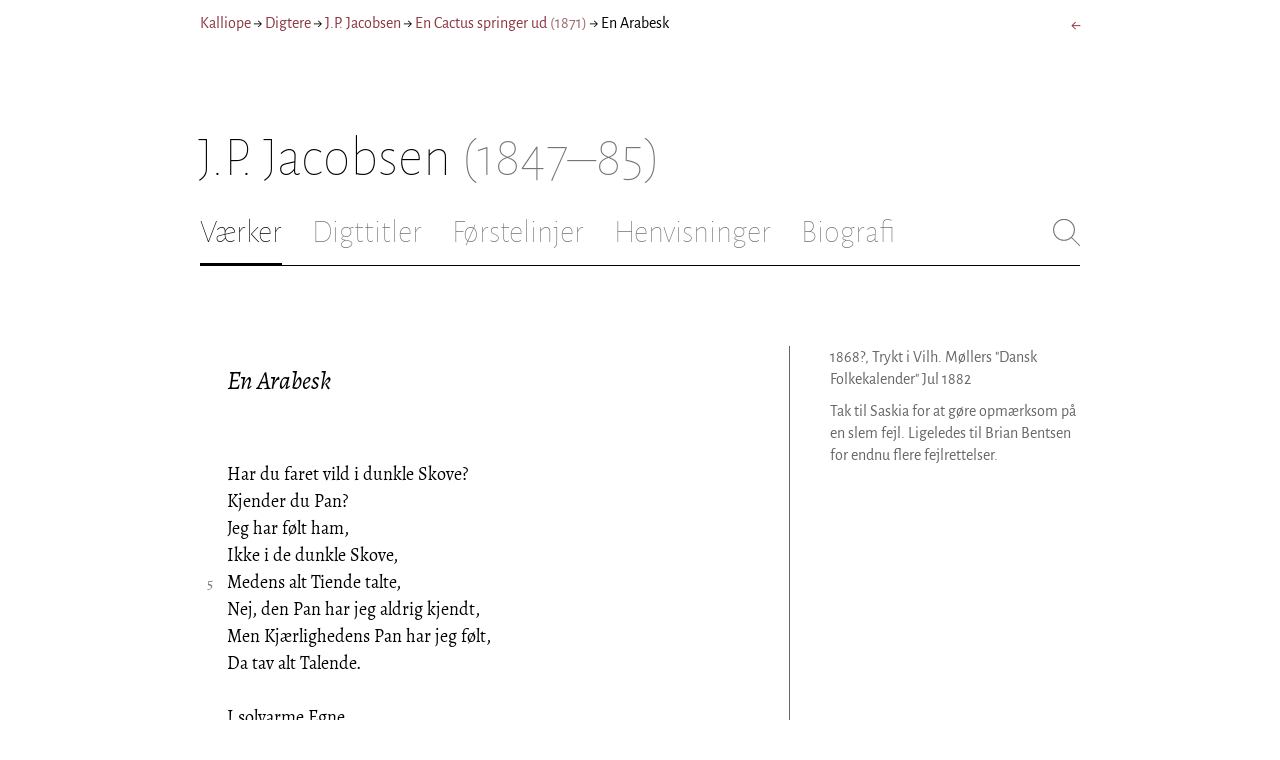

--- FILE ---
content_type: text/html; charset=utf-8
request_url: https://kalliope.org/da/text/jacobsenandrea4
body_size: 7898
content:
<!DOCTYPE html><html lang="da"><head><meta charSet="UTF-8" class="next-head"/><title class="next-head">J.P. Jacobsen: »En Arabesk« fra En Cactus springer ud (1871)</title><meta name="description" content="Kalliope er en database indeholdende ældre dansk lyrik samt biografiske oplysninger om danske digtere. Målet er intet mindre end at samle hele den ældre danske lyrik, men indtil videre indeholder Kalliope et forhåbentligt repræsentativt, og stadigt voksende, udvalg af den danske digtning." class="next-head"/><meta name="viewport" content="width=device-width, initial-scale=1" class="next-head"/><link rel="icon" sizes="180x180" href="/apple-touch-icon-180x180.png" class="next-head"/><link rel="apple-touch-icon" href="/apple-touch-icon.png" class="next-head"/><link rel="apple-touch-icon" sizes="180x180" href="/apple-touch-icon-180x180.png" class="next-head"/><link rel="apple-touch-icon" sizes="152x152" href="/apple-touch-icon-152x152.png" class="next-head"/><link rel="apple-touch-icon" sizes="120x120" href="/apple-touch-icon-120x120.png" class="next-head"/><link rel="apple-touch-icon" sizes="76x76" href="/apple-touch-icon-76x76.png" class="next-head"/><link rel="apple-touch-icon" sizes="60x60" href="/apple-touch-icon-60x60.png" class="next-head"/><link rel="mask-icon" href="/static/favicon-mask.svg" color="black" class="next-head"/><link rel="icon" href="/favicon.ico" class="next-head"/><link rel="manifest" href="/manifest.json" class="next-head"/><link rel="canonical" href="https://kalliope.org/da/text/jacobsenandrea4" class="next-head"/><link rel="alternate" hrefLang="da" href="https://kalliope.org/da/text/jacobsenandrea4" class="next-head"/><link rel="alternate" hrefLang="en" href="https://kalliope.org/en/text/jacobsenandrea4" class="next-head"/><meta name="theme-color" content="rgb(139, 56, 65)" class="next-head"/><meta property="og:title" content="J.P. Jacobsen" class="next-head"/><meta property="og:description" content="Kalliope er en database indeholdende ældre dansk lyrik samt biografiske oplysninger om danske digtere. Målet er intet mindre end at samle hele den ældre danske lyrik, men indtil videre indeholder Kalliope et forhåbentligt repræsentativt, og stadigt voksende, udvalg af den danske digtning." class="next-head"/><meta name="twitter:site" content="@kalliope_org" class="next-head"/><meta name="twitter:card" content="summary" class="next-head"/><meta name="twitter:image" content="/static/images/jacobsen/social/jacobsen.jpg" class="next-head"/><meta property="og:image" content="/static/images/jacobsen/social/jacobsen.jpg" class="next-head"/><meta property="og:image:width" content="600" class="next-head"/><meta property="og:site_name" content="Kalliope" class="next-head"/><meta property="og:type" content="website" class="next-head"/><meta property="og:url" content="https://kalliope.org/da/text/jacobsenandrea4" class="next-head"/><link rel="preload" href="/_next/static/mxEy7meYALKj_HuhxfpBD/pages/text.js" as="script"/><link rel="preload" href="/_next/static/mxEy7meYALKj_HuhxfpBD/pages/_app.js" as="script"/><link rel="preload" href="/_next/static/mxEy7meYALKj_HuhxfpBD/pages/_error.js" as="script"/><link rel="preload" href="/_next/static/runtime/webpack-651784792ab42d5aff44.js" as="script"/><link rel="preload" href="/_next/static/chunks/commons.1832025910341bc8d273.js" as="script"/><link rel="preload" href="/_next/static/runtime/main-c8478016ba2d2b222a21.js" as="script"/><style id="__jsx-1734796643">.workname.jsx-1734796643 .title.cursive{font-style:italic;}
.workname .lighter{color:#767676 !important;}
a .workname .lighter{color:#9C686C !important;}</style><style id="__jsx-2854609158">nav.jsx-2854609158{display:-webkit-box;display:-webkit-flex;display:-ms-flexbox;display:flex;-webkit-flex-wrap:wrap;-ms-flex-wrap:wrap;flex-wrap:wrap;}
nav.jsx-2854609158>div{-webkit-flex-shrink:1;-ms-flex-negative:1;flex-shrink:1;padding:4px 0px;}
.nav-container.jsx-2854609158{margin-top:10px;margin-bottom:80px;width:100%;display:-webkit-box;display:-webkit-flex;display:-ms-flexbox;display:flex;-webkit-box-pack:justify;-webkit-justify-content:space-between;-ms-flex-pack:justify;justify-content:space-between;font-size:16px;font-weight:400;}
@media (max-width:480px){.right-side.jsx-2854609158{display:none;}}
@media print{.nav-container.jsx-2854609158{display:none;}}</style><style id="__jsx-383098445">.heading.jsx-383098445{margin-bottom:30px;}
.heading.jsx-383098445 h1{margin:0;width:100%;padding-top:10px;line-height:56px;font-size:56px;font-weight:100;margin-left:-2px;-webkit-transition:font-size 0.2s;transition:font-size 0.2s;}
.heading.jsx-383098445 h1 .lighter{color:#757575;}
@media (max-width:480px){.heading.jsx-383098445 h1{padding-top:10px;line-height:40px;font-size:40px;}}
@media print{.heading.jsx-383098445 h1{font-size:24px;border-bottom:1px solid #888;}.heading.jsx-383098445{margin-bottom:40px;}}</style><style id="__jsx-3629733352">.tabs-container.jsx-3629733352{display:-webkit-box;display:-webkit-flex;display:-ms-flexbox;display:flex;-webkit-box-pack:justify;-webkit-justify-content:space-between;-ms-flex-pack:justify;justify-content:space-between;border-bottom:1px solid black;margin-bottom:80px;margin-top:30px;-webkit-box-flex:1;-webkit-flex-grow:1;-ms-flex-positive:1;flex-grow:1;}
.svg-container{-webkit-flex-basis:28px;-ms-flex-preferred-size:28px;flex-basis:28px;-webkit-flex-shrink:1;-ms-flex-negative:1;flex-shrink:1;-webkit-align-self:flex-start;-ms-flex-item-align:start;align-self:flex-start;-webkit-transition:flex-basis 0.2s;transition:flex-basis 0.2s;}
.leftside{width:100%;overflow:scroll;margin-right:10px;-webkit-scrollbar-width:none;-moz-scrollbar-width:none;-ms-scrollbar-width:none;scrollbar-width:none;}
.leftside::-webkit-scrollbar{display:none;}
.search-field{font-size:32px;line-height:32px;width:100%;border:0;padding:0;margin:0;outline:0;font-weight:100;font-family:inherit;-webkit-transition:font-size 0.2s,line-height:0.2s;transition:font-size 0.2s,line-height:0.2s;caret-color:black;}
.searchfield-container{width:100%;padding-bottom:10px;}
.tabs>.tab{display:inline-block;margin-right:30px;border-bottom:2px solid transparent;padding-bottom:15px;-webkit-transition:margin-right 0.2s;transition:margin-right 0.2s;white-space:nowrap;}
.tabs>.tab h2{margin:0;padding:0;line-height:32px;font-size:32px;font-weight:100;-webkit-transition:font-size 0.2s,line-height:0.2s;transition:font-size 0.2s,line-height:0.2s;}
.tabs>.tab.selected{border-bottom:2px solid black;}
.tabs .tab.selected a{color:black;}
.tabs>.tab a{color:#707070;}
@media (max-width:480px){.tabs>.tab{margin-right:10px;}.tabs>.tab h2{font-size:26px !important;line-height:26px;}.svg-container{-webkit-flex-basis:26px;-ms-flex-preferred-size:26px;flex-basis:26px;}.search-field{font-size:26px;line-height:26px;}.searchfield-container{padding-bottom:9px;}form{margin:0;padding:0;}}
@media print{.tabs-container.jsx-3629733352{display:none;}}</style><style id="__jsx-4249389010">div.bladrer.jsx-4249389010{display:none;}
@media (max-width:480px){div.bladrer.jsx-4249389010{display:block;position:absolute;left: -20px; width:40px;bottom:0;top:0;}}</style><style id="__jsx-280603985">.text-heading.jsx-280603985 h2{line-height:1.6;font-size:1.4em;font-weight:normal;font-style:italic;margin:0;padding:0;}
.text-heading.jsx-280603985 h4{font-size:1.05em;line-height:1.6;font-weight:normal;margin:0;padding:0;}
.text-heading.jsx-280603985{margin-bottom:60px;}
.text-heading.poem.jsx-280603985{margin-left:1.5em;}</style><style id="__jsx-531762627">.line-with-num::before{content:attr(data-num);color:#767676;margin-right:1em;width:1.5em;font-size:0.8em;text-align:right;display:inline-block;margin-left:-2.5em;vertical-align:top;margin-top:0.25em;}
.poem-line.with-margin-text::before{content:attr(data-num);color:black;margin-right:1em;width:1.5em;font-size:1em;text-align:right;display:inline-block;margin-left:-2.5em;vertical-align:top;margin-top:0;}
.line-with-num{margin-left:1.5em;}
.prose-paragraph{-webkit-hyphens:auto;-moz-hyphens:auto;-ms-hyphens:auto;hyphens:auto;}
.block.small{font-size:1rem;line-height:1.45rem;}
.block.small .line-with-num::before{margin-top:0;font-size:0.8rem;}
.block{display:inline-block;}
.highlighted-line{background-color:rgb(253,246,227);margin-left:1em;padding-left:0.5em;margin-right:-0.5em;padding-right:0.5em;margin-top:-0.08em;padding-top:0.08em;margin-bottom:-0.08em;padding-bottom:0.08em;border-left:1px solid rgb(238,232,213);border-right:1px solid rgb(238,232,213);}
.first-highlighted-line{border-top:1px solid rgb(238,232,213);}
.poem-hr{line-height:4px !important;padding-bottom:3px;margin-left:0 !important;}
.last-highlighted-line{border-bottom:1px solid rgb(238,232,213);}
.inner-poem-line{display:inline-block;width:calc(100%-7em);margin-left:7em;text-indent:-7em;}
.inner-prose-line{display:inline-block;width:calc(100%);}
.right-aligned-text{text-align:right;width:100%;text-indent:0;margin-left:0;}
.centered-text{text-align:center;width:100%;text-indent:0;margin-left:0;}
.right-aligned-prose-text{text-align:right;}
.centered-prose-text{text-align:center;}
.half-height-blank{line-height:0.8;}
.text-two-columns div:first-child{border-right:1px solid black;padding-right:10px;}
.text-two-columns div:last-child{padding-left:10px;}
.blockquote{margin-left:null;margin-right:null;font-size:null;}</style><style id="__jsx-2315772527">.text-content{font-family:'Alegreya',serif;line-height:1.5;font-size:1em;display:inline-block;}
.text-content sc{font-family:'Alegreya SC';}
@media print{.jsx-2315772527{font-size:8pt;line-height:1.5;}}</style><style id="__jsx-4141020501">div.sidebar-note.jsx-4141020501{margin-bottom:10px;-webkit-hyphens:auto;-moz-hyphens:auto;-ms-hyphens:auto;hyphens:auto;}
div.sidebar-note.print-only.jsx-4141020501{display:none;}
@media print{div.sidebar-note.print-only.jsx-4141020501{display:block;}div.sidebar-note.jsx-4141020501{margin-bottom:10px;}div.sidebar-note.sidebar-note-credits.jsx-4141020501{display:none;}}</style><style id="__jsx-3206819046">div.footnotes.jsx-3206819046{margin-top:0;-webkit-hyphens:auto;-moz-hyphens:auto;-ms-hyphens:auto;hyphens:auto;}
.footnote{display:-webkit-box;display:-webkit-flex;display:-ms-flexbox;display:flex;-webkit-align-items:flex-start;-webkit-box-align:flex-start;-ms-flex-align:flex-start;align-items:flex-start;width:100%;margin-left:-5px;}
.footnote .footnote-num{-webkit-flex-basis:20px;-ms-flex-preferred-size:20px;flex-basis:20px;-webkit-box-flex:0;-webkit-flex-grow:0;-ms-flex-positive:0;flex-grow:0;-webkit-flex-shrink:0;-ms-flex-negative:0;flex-shrink:0;text-align:right;padding-right:7px;}
.footnote .footnote-num a{color:#666;}
.footnote .footnote-text{-webkit-box-flex:1;-webkit-flex-grow:1;-ms-flex-positive:1;flex-grow:1;}</style><style id="__jsx-1495697834">div.sidebar-pictures.jsx-1495697834{display:-webkit-box;display:-webkit-flex;display:-ms-flexbox;display:flex;-webkit-flex-direction:column;-ms-flex-direction:column;flex-direction:column;}
@media print{div.sidebar-pictures.jsx-1495697834{display:none;}}
@media (max-width:760px){div.sidebar-pictures.jsx-1495697834{-webkit-flex-direction:row;-ms-flex-direction:row;flex-direction:row;-webkit-flex-wrap:wrap;-ms-flex-wrap:wrap;flex-wrap:wrap;-webkit-box-pack:justify;-webkit-justify-content:space-between;-ms-flex-pack:justify;justify-content:space-between;-webkit-align-items:start;-webkit-box-align:start;-ms-flex-align:start;align-items:start;}div.sidebar-pictures.jsx-1495697834>*{-webkit-flex-basis:47%;-ms-flex-preferred-size:47%;flex-basis:47%;-webkit-box-flex:0;-webkit-flex-grow:0;-ms-flex-positive:0;flex-grow:0;}}</style><style id="__jsx-3196728455">div.sidebar-spl.jsx-3196728455{width:100%;display:-webkit-box;display:-webkit-flex;display:-ms-flexbox;display:flex;}
div.sidebar-spl.jsx-3196728455>div:first-child{-webkit-box-flex:1;-webkit-flex-grow:1;-ms-flex-positive:1;flex-grow:1;padding:0 40px 0 0;}
div.sidebar-spl.jsx-3196728455>aside:last-child{-webkit-flex-shrink:0;-ms-flex-negative:0;flex-shrink:0;width:250px;padding:0 0 0 40px;line-height:1.5;border-left:1px solid #666;color:#666;font-size:16px;line-height:1.4;}
div.sidebar-spl.empty.jsx-3196728455>div:first-child{padding-right:0;}
div.sidebar-spl.empty.jsx-3196728455>aside:last-child{border-left:none;}
@media (max-width:767px){div.sidebar-spl.jsx-3196728455>aside:last-child{width:200px;}}
@media (max-width:767px),print{div.sidebar-spl.jsx-3196728455{-webkit-flex-direction:column;-ms-flex-direction:column;flex-direction:column;}div.sidebar-spl.jsx-3196728455>div:first-child{padding:0;}div.sidebar-spl.jsx-3196728455>aside:last-child{margin-top:30px;border-top:1px solid #666;border-left:0;width:100%;padding:20px 0 0 0;}div.sidebar-spl.reverse-split.jsx-3196728455>div:first-child{padding-top:40px;-webkit-order:2;-ms-flex-order:2;order:2;}div.sidebar-spl.reverse-split.jsx-3196728455>aside:last-child{-webkit-order:1;-ms-flex-order:1;order:1;border-top:none;border-bottom:1px solid #666;border-left:0;width:100%;padding:0 0 10px 0;}}</style><style id="__jsx-1045506694">@font-face{font-family:'Alegreya';font-style:italic;font-weight:400;font-display:fallback;src:local('Alegreya Italic'),local('Alegreya-Italic'), url(https://fonts.gstatic.com/s/alegreya/v13/4UaHrEBBsBhlBjvfkSLkx60.ttf) format('truetype');}
@font-face{font-family:'Alegreya';font-style:italic;font-weight:700;font-display:fallback;src:local('Alegreya Bold Italic'),local('Alegreya-BoldItalic'), url(https://fonts.gstatic.com/s/alegreya/v13/4UaErEBBsBhlBjvfkSLk_xHMwps.ttf) format('truetype');}
@font-face{font-family:'Alegreya';font-style:normal;font-weight:400;font-display:fallback;src:local('Alegreya Regular'),local('Alegreya-Regular'), url(https://fonts.gstatic.com/s/alegreya/v13/4UaBrEBBsBhlBjvfkRLm.ttf) format('truetype');}
@font-face{font-family:'Alegreya';font-style:normal;font-weight:700;font-display:fallback;src:local('Alegreya Bold'),local('Alegreya-Bold'), url(https://fonts.gstatic.com/s/alegreya/v13/4UaGrEBBsBhlBjvfkSpa4o3J.ttf) format('truetype');}
@font-face{font-family:'Alegreya SC';font-style:normal;font-weight:400;font-display:fallback;src:local('Alegreya SC Regular'),local('AlegreyaSC-Regular'), url(https://fonts.gstatic.com/s/alegreyasc/v11/taiOGmRtCJ62-O0HhNEa-a6o.ttf) format('truetype');}
@font-face{font-family:'Alegreya Sans';font-style:italic;font-weight:400;font-display:fallback;src:local('Alegreya Sans Italic'),local('AlegreyaSans-Italic'), url(https://fonts.gstatic.com/s/alegreyasans/v10/5aUt9_-1phKLFgshYDvh6Vwt7V9tuA.ttf) format('truetype');}
@font-face{font-family:'Alegreya Sans';font-style:italic;font-weight:700;font-display:fallback;src:local('Alegreya Sans Bold Italic'), local('AlegreyaSans-BoldItalic'), url(https://fonts.gstatic.com/s/alegreyasans/v10/5aUo9_-1phKLFgshYDvh6Vwt7V9VBEh2jg.ttf) format('truetype');}
@font-face{font-family:'Alegreya Sans';font-style:normal;font-weight:300;font-display:fallback;src:local('Alegreya Sans Light'),local('AlegreyaSans-Light'), url(https://fonts.gstatic.com/s/alegreyasans/v10/5aUu9_-1phKLFgshYDvh6Vwt5fFPmE0.ttf) format('truetype');}
@font-face{font-family:'Alegreya Sans';font-style:normal;font-weight:400;font-display:fallback;src:local('Alegreya Sans Regular'),local('AlegreyaSans-Regular'), url(https://fonts.gstatic.com/s/alegreyasans/v10/5aUz9_-1phKLFgshYDvh6Vwt3V0.ttf) format('truetype');}
@font-face{font-family:'Alegreya Sans';font-style:normal;font-weight:700;font-display:fallback;src:local('Alegreya Sans Bold'),local('AlegreyaSans-Bold'), url(https://fonts.gstatic.com/s/alegreyasans/v10/5aUu9_-1phKLFgshYDvh6Vwt5eFImE0.ttf) format('truetype');}
@font-face{font-family:'Alegreya Sans';font-style:normal;font-weight:100;font-display:fallback;src:local('Alegreya Sans Thin'),local('AlegreyaSans-Thin'), url(https://fonts.gstatic.com/s/alegreyasans/v10/5aUt9_-1phKLFgshYDvh6Vwt5TltuA.ttf) format('truetype');}
body{margin:0;font-family:'Alegreya Sans',sans-serif;box-sizing:border-box;font-size:18px;height:150px;-webkit-tap-highlight-color:hsla(353, 20%, 85%, 1);}
.small-caps{font-family:'Alegreya SC';}
a{color:hsla(353, 43%, 38%, 1);-webkit-text-decoration:none;text-decoration:none;}
a .lighter{color:#9C686C;}
@media print{a{color:black;}body{font-size:9pt;}}</style><style id="__jsx-2777487723">div.jsx-2777487723{max-width:880px;margin:0px auto;padding:0 20px;}</style><style>body { margin: 0 } /* custom! */</style></head><body><div id="__next"><div><div class="jsx-2777487723"><div class="jsx-2854609158 nav-container"><nav class="jsx-2854609158"><div><a href="/da/">Kalliope</a></div><div> → </div><div><a href="/da/poets/dk/name">Digtere</a></div><div> → </div><div><a href="/da/works/jacobsen"><span class="poetname"><span class="name">J.P. Jacobsen</span></span></a></div><div> → </div><div><a href="/da/work/jacobsen/1871"><span class="jsx-1734796643 workname"><span class="title"><span>En Cactus springer ud</span> </span><span class="lighter"><span>(<!-- -->1871<!-- -->)</span> </span></span></a></div><div> → </div><div>En Arabesk</div></nav><div class="jsx-2854609158 right-side"><div style="display:flex;padding:4px 0"><div style="margin-left:16px;font-size:18px"><a title="Stemninger II" href="/da/text/jacobsenandrea2">←</a></div></div></div></div><div class="jsx-383098445 heading"><h1 class="jsx-383098445"><span class="poetname"><span class="name">J.P. Jacobsen</span><span class="lighter" style="white-space:nowrap"> <!-- -->(1847–85)</span></span></h1></div><div class="jsx-3629733352 tabs-container"><div class="leftside"><nav class="tabs" style="display:flex"><div class="tab selected"><a href="/da/works/jacobsen"><h2>Værker</h2></a></div><div class="tab"><a href="/da/texts/jacobsen/titles"><h2>Digttitler</h2></a></div><div class="tab"><a href="/da/texts/jacobsen/first"><h2>Førstelinjer</h2></a></div><div class="tab"><a href="/da/mentions/jacobsen"><h2>Henvisninger</h2></a></div><div class="tab"><a href="/da/bio/jacobsen"><h2>Biografi</h2></a></div></nav><div class="searchfield-container" style="display:none"><div style="display:flex"><div style="flex-grow:1"><form><label for="search-field-id" style="display:none">Søg</label><input id="search-field-id" title="Søg i Kalliope" class="search-field" placeholder="Søg i Kalliope"/></form></div><div class="svg-container" style="cursor:pointer"><svg viewBox="0 -5 48 53" width="100%" height="100%"><line style="fill:none;stroke:black;stroke-linecap:round;stroke-linejoin:round;stroke-width:1px" x1="38" y1="38" x2="4" y2="4" vector-effect="non-scaling-stroke"></line><line style="fill:none;stroke:black;stroke-linecap:round;stroke-linejoin:round;stroke-width:1px" x1="38" y1="4" x2="4" y2="38" vector-effect="non-scaling-stroke"></line></svg></div></div></div></div><div style="align-self:flex-start" class="jsx-3629733352 svg-container"><span style="cursor:pointer" class="jsx-3629733352"><svg viewBox="0 -5 48 53" width="100%" height="100%"><ellipse style="fill:none;stroke:#707070;stroke-linecap:round;stroke-linejoin:round;stroke-width:1px" cx="19.55" cy="19.5" rx="18.55" ry="18.5" vector-effect="non-scaling-stroke"></ellipse><line style="fill:none;stroke:#707070;stroke-linecap:round;stroke-linejoin:round;stroke-width:1px" x1="47" x2="32.96" y1="47" y2="33" stroke-width="0.5" vector-effect="non-scaling-stroke"></line></svg></span></div></div><div class="jsx-3196728455 sidebar-spl"><div><article style="position:relative" class="jsx-2315772527"><div title="Gå til Stemninger II" class="jsx-4249389010 bladrer"></div><div style="margin-left:1.5em" class="jsx-2315772527 text-content"><div class="jsx-280603985 text-heading"><div><div style="margin-bottom:15px"></div><div style="margin-bottom:15px"><h2 class="jsx-280603985"><span class="textname">En Arabesk</span></h2></div><div></div></div></div></div><div class="jsx-2315772527"><div class="text-content"><div><div lang="da" class="jsx-531762627 block  "><div class=" line-with-num poem-line"><div class=" inner-poem-line">Har du faret vild i dunkle Skove?</div></div><div class=" line-with-num poem-line"><div class=" inner-poem-line">Kjender du Pan?</div></div><div class=" line-with-num poem-line"><div class=" inner-poem-line">Jeg har følt ham,</div></div><div class=" line-with-num poem-line"><div class=" inner-poem-line">Ikke i de dunkle Skove,</div></div><div class=" line-with-num poem-line" data-num="5"><div class=" inner-poem-line">Medens alt Tiende talte,</div></div><div class=" line-with-num poem-line"><div class=" inner-poem-line">Nej, den Pan har jeg aldrig kjendt,</div></div><div class=" line-with-num poem-line"><div class=" inner-poem-line">Men Kjærlighedens Pan har jeg følt,</div></div><div class=" line-with-num poem-line"><div class=" inner-poem-line">Da tav alt Talende.</div></div><div class=" line-with-num poem-line"><div class=" inner-poem-line"><br/></div></div><div class=" line-with-num poem-line"><div class=" inner-poem-line">I solvarme Egne</div></div><div class=" line-with-num poem-line" data-num="10"><div class=" inner-poem-line">Vokser en sælsom Urt,</div></div><div class=" line-with-num poem-line"><div class=" inner-poem-line">Kun i dybeste Tavshed</div></div><div class=" line-with-num poem-line"><div class=" inner-poem-line">Under tusinde Solstraalers Brand,</div></div><div class=" line-with-num poem-line"><div class=" inner-poem-line">Aabner den sin Blomst</div></div><div class=" line-with-num poem-line"><div class=" inner-poem-line">I et flygtigt Secund.</div></div><div class=" line-with-num poem-line" data-num="15"><div class=" inner-poem-line">Den ser ud som en gal Mands Øje,</div></div><div class=" line-with-num poem-line"><div class=" inner-poem-line">Som et Ligs røde Kinder.</div></div><div class=" line-with-num poem-line"><div class=" inner-poem-line">Den har jeg set</div></div><div class=" line-with-num poem-line"><div class=" inner-poem-line">I min Kjærlighed.</div></div><div class=" line-with-num poem-line"><div class=" inner-poem-line"><br/></div></div><div class=" line-with-num poem-line"><div class=" inner-poem-line">Hun var som Jasminens sødtduftende Sne,</div></div><div class=" line-with-num poem-line" data-num="20"><div class=" inner-poem-line">Valmueblod randt i hendes Aarer,</div></div><div class=" line-with-num poem-line"><div class=" inner-poem-line">De kolde, marmorhvide Hænder</div></div><div class=" line-with-num poem-line"><div class=" inner-poem-line">Hvilede i hendes Skjød</div></div><div class=" line-with-num poem-line"><div class=" inner-poem-line">Som Vandlilier i den dybe Sø.</div></div><div class=" line-with-num poem-line"><div class=" inner-poem-line">Hendes Ord faldt blødt</div></div><div class=" line-with-num poem-line" data-num="25"><div class=" inner-poem-line">Som Æbleblomstens Blade</div></div><div class=" line-with-num poem-line"><div class=" inner-poem-line">Paa det dugvaade Græs;</div></div><div class=" line-with-num poem-line"><div class=" inner-poem-line">Men der var Timer,</div></div><div class=" line-with-num poem-line"><div class=" inner-poem-line">Hvor de snoede sig kolde og klare</div></div><div class=" line-with-num poem-line"><div class=" inner-poem-line">Som Vandets stigende Straale.</div></div><div class=" line-with-num poem-line" data-num="30"><div class=" inner-poem-line">Der var Suk i hendes Latter,</div></div><div class=" line-with-num poem-line"><div class=" inner-poem-line">Jubel i hendes Graad;</div></div><div class=" line-with-num poem-line"><div class=" inner-poem-line">For hende maatte Alt bøje sig,</div></div><div class=" line-with-num poem-line"><div class=" inner-poem-line">Kun Tvende turde trodse hende,</div></div><div class=" line-with-num poem-line"><div class=" inner-poem-line">Hendes egne Øjne.</div></div><div class=" line-with-num poem-line"><div class=" inner-poem-line"><br/></div></div><div class=" line-with-num poem-line" data-num="35"><div class=" inner-poem-line">Af den giftige Lilies</div></div><div class=" line-with-num poem-line"><div class=" inner-poem-line">Blændende Kalk</div></div><div class=" line-with-num poem-line"><div class=" inner-poem-line">Drak hun mig til;</div></div><div class=" line-with-num poem-line"><div class=" inner-poem-line">Ham der er død,</div></div><div class=" line-with-num poem-line"><div class=" inner-poem-line">Og ham der nu knæler ved hendes Fod.</div></div><div class=" line-with-num poem-line" data-num="40"><div class=" inner-poem-line">Med os Alle drak hun</div></div><div class=" line-with-num poem-line"><div class=" inner-poem-line">— Og da var Blikket hende lydigt —</div></div><div class=" line-with-num poem-line"><div class=" inner-poem-line">Løftets Bæger om usvigelig Troskab</div></div><div class=" line-with-num poem-line"><div class=" inner-poem-line">Af den giftige Lilies</div></div><div class=" line-with-num poem-line"><div class=" inner-poem-line">Blændende Kalk.</div></div><div class=" line-with-num poem-line"><div class=" inner-poem-line"><br/></div></div><div class=" line-with-num poem-line" data-num="45"><div class=" inner-poem-line">Alt er forbi!</div></div><div class=" line-with-num poem-line"><div class=" inner-poem-line">Paa den snedækte Slette</div></div><div class=" line-with-num poem-line"><div class=" inner-poem-line">I den brune Skov</div></div><div class=" line-with-num poem-line"><div class=" inner-poem-line">Vokser en enlig Tjørn,</div></div><div class=" line-with-num poem-line"><div class=" inner-poem-line">Vindene eje dens Løv.</div></div><div class=" line-with-num poem-line" data-num="50"><div class=" inner-poem-line">Et for et,</div></div><div class=" line-with-num poem-line"><div class=" inner-poem-line">Et for et,</div></div><div class=" line-with-num poem-line"><div class=" inner-poem-line">Drypper den de blodrøde Bær</div></div><div class=" line-with-num poem-line"><div class=" inner-poem-line">Ned i den hvide Sne;</div></div><div class=" line-with-num poem-line"><div class=" inner-poem-line">De glødende Bær</div></div><div class=" line-with-num poem-line" data-num="55"><div class=" inner-poem-line">I den kolde Sne. —</div></div><div class=" line-with-num poem-line"><div class=" inner-poem-line"><br/></div></div><div class=" line-with-num poem-line"><div class=" inner-poem-line">Kjender du Pan?</div></div><div class=" line-with-num poem-line"><div class=" inner-poem-line"><br/></div></div></div></div></div></div></article></div><aside><div><div style="margin-bottom:30px"><div class="jsx-4141020501  sidebar-note"><div lang="da" class="jsx-531762627 block  "><div class=" prose-paragraph"><div class=" inner-prose-line">1868?, Trykt i Vilh. Møllers &quot;Dansk Folkekalender&quot; Jul 1882</div></div></div></div><div class="jsx-4141020501  sidebar-note"><div lang="da" class="jsx-531762627 block  "><div class=" prose-paragraph"><div class=" inner-prose-line">Tak til Saskia for at gøre opmærksom på en slem fejl. Ligeledes til Brian Bentsen for endnu flere fejlrettelser.</div></div></div></div></div><div class="jsx-3206819046 footnotes footnotes-print-only"></div><div style="margin-top:30px"><div class="jsx-1495697834 sidebar-pictures"></div></div></div></aside></div><div style="padding-bottom:70px"></div></div></div></div><script>__NEXT_DATA__ = {"props":{"pageProps":{"lang":"da","poet":{"id":"jacobsen","country":"dk","lang":"da","type":"poet","square_portrait":"social/jacobsen.jpg","name":{"firstname":"J.P.","lastname":"Jacobsen","fullname":"Jens Peter Jacobsen","pseudonym":null,"christened":null,"realname":null,"sortname":null},"period":{"born":{"date":"1847-04-07","place":"Thisted","inon":"in"},"dead":{"date":"1885-04-30","place":"Thisted","inon":"in"}},"has_portraits":true,"has_square_portrait":true,"has_works":true,"has_poems":true,"has_prose":true,"has_texts":true,"has_artwork":false,"has_biography":true,"has_mentions":true},"work":{"id":"1871","title":"En Cactus springer ud","subtitles":null,"toctitle":{"title":"En Cactus springer ud"},"linktitle":"En Cactus springer ud","breadcrumbtitle":"En Cactus springer ud","year":"1871","status":"incomplete","type":"poetry","has_content":true,"published":"1871","sources":{}},"prev":{"id":"jacobsenandrea2","title":"Stemninger II"},"next":null,"text":{"id":"jacobsenandrea4","title":"En Arabesk","linktitle":"En Arabesk","subtitles":null,"suptitles":null,"text_type":"text","has_footnotes":0,"notes":[{"type":null,"content_lang":"da","content_html":[["1868?, Trykt i Vilh. Møllers \"Dansk Folkekalender\" Jul 1882",{"num":1}]]},{"type":null,"content_lang":"da","content_html":[["Tak til Saskia for at gøre opmærksom på en slem fejl. Ligeledes til Brian Bentsen for endnu flere fejlrettelser.",{"num":1}]]}],"source":null,"keywords":[],"refs":[],"variants":[],"pictures":[],"content_lang":"da","blocks":[{"type":"poetry","lines":[["Har du faret vild i dunkle Skove?",{"num":1}],["Kjender du Pan?",{"num":2}],["Jeg har følt ham,",{"num":3}],["Ikke i de dunkle Skove,",{"num":4}],["Medens alt Tiende talte,",{"num":5,"displayNum":5}],["Nej, den Pan har jeg aldrig kjendt,",{"num":6}],["Men Kjærlighedens Pan har jeg følt,",{"num":7}],["Da tav alt Talende.",{"num":8}],[""],["I solvarme Egne",{"num":9}],["Vokser en sælsom Urt,",{"num":10,"displayNum":10}],["Kun i dybeste Tavshed",{"num":11}],["Under tusinde Solstraalers Brand,",{"num":12}],["Aabner den sin Blomst",{"num":13}],["I et flygtigt Secund.",{"num":14}],["Den ser ud som en gal Mands Øje,",{"num":15,"displayNum":15}],["Som et Ligs røde Kinder.",{"num":16}],["Den har jeg set",{"num":17}],["I min Kjærlighed.",{"num":18}],[""],["Hun var som Jasminens sødtduftende Sne,",{"num":19}],["Valmueblod randt i hendes Aarer,",{"num":20,"displayNum":20}],["De kolde, marmorhvide Hænder",{"num":21}],["Hvilede i hendes Skjød",{"num":22}],["Som Vandlilier i den dybe Sø.",{"num":23}],["Hendes Ord faldt blødt",{"num":24}],["Som Æbleblomstens Blade",{"num":25,"displayNum":25}],["Paa det dugvaade Græs;",{"num":26}],["Men der var Timer,",{"num":27}],["Hvor de snoede sig kolde og klare",{"num":28}],["Som Vandets stigende Straale.",{"num":29}],["Der var Suk i hendes Latter,",{"num":30,"displayNum":30}],["Jubel i hendes Graad;",{"num":31}],["For hende maatte Alt bøje sig,",{"num":32}],["Kun Tvende turde trodse hende,",{"num":33}],["Hendes egne Øjne.",{"num":34}],[""],["Af den giftige Lilies",{"num":35,"displayNum":35}],["Blændende Kalk",{"num":36}],["Drak hun mig til;",{"num":37}],["Ham der er død,",{"num":38}],["Og ham der nu knæler ved hendes Fod.",{"num":39}],["Med os Alle drak hun",{"num":40,"displayNum":40}],["— Og da var Blikket hende lydigt —",{"num":41}],["Løftets Bæger om usvigelig Troskab",{"num":42}],["Af den giftige Lilies",{"num":43}],["Blændende Kalk.",{"num":44}],[""],["Alt er forbi!",{"num":45,"displayNum":45}],["Paa den snedækte Slette",{"num":46}],["I den brune Skov",{"num":47}],["Vokser en enlig Tjørn,",{"num":48}],["Vindene eje dens Løv.",{"num":49}],["Et for et,",{"num":50,"displayNum":50}],["Et for et,",{"num":51}],["Drypper den de blodrøde Bær",{"num":52}],["Ned i den hvide Sne;",{"num":53}],["De glødende Bær",{"num":54}],["I den kolde Sne. —",{"num":55,"displayNum":55}],[""],["Kjender du Pan?",{"num":56}],[""]],"options":{"fontSize":null,"marginLeft":null,"marginRight":null}}],"toc":null},"section_titles":[]}},"page":"/text","query":{"lang":"da","textId":"jacobsenandrea4"},"buildId":"mxEy7meYALKj_HuhxfpBD"};__NEXT_LOADED_PAGES__=[];__NEXT_REGISTER_PAGE=function(r,f){__NEXT_LOADED_PAGES__.push([r, f])}</script><script async="" id="__NEXT_PAGE__/text" src="/_next/static/mxEy7meYALKj_HuhxfpBD/pages/text.js"></script><script async="" id="__NEXT_PAGE__/_app" src="/_next/static/mxEy7meYALKj_HuhxfpBD/pages/_app.js"></script><script async="" id="__NEXT_PAGE__/_error" src="/_next/static/mxEy7meYALKj_HuhxfpBD/pages/_error.js"></script><script src="/_next/static/runtime/webpack-651784792ab42d5aff44.js" async=""></script><script src="/_next/static/chunks/commons.1832025910341bc8d273.js" async=""></script><script src="/_next/static/runtime/main-c8478016ba2d2b222a21.js" async=""></script><script src="/static/register-sw.js"></script></body></html>

--- FILE ---
content_type: application/javascript; charset=UTF-8
request_url: https://kalliope.org/_next/static/runtime/main-c8478016ba2d2b222a21.js
body_size: 7124
content:
(window.webpackJsonp=window.webpackJsonp||[]).push([[2],{182:function(e,t,n){e.exports=n(183)},183:function(e,t,n){"use strict";var r=n(53)(n(188));window.next=r,(0,r.default)().catch(function(e){console.error("".concat(e.message,"\n").concat(e.stack))})},188:function(e,t,n){"use strict";var r=n(53),a=n(29);Object.defineProperty(t,"__esModule",{value:!0}),t.render=U,t.renderError=z,t.default=t.emitter=t.ErrorComponent=t.router=void 0;var o=a(n(85)),u=a(n(88)),i=a(n(89)),l=a(n(120)),s=a(n(61)),c=a(n(0)),f=a(n(218)),d=a(n(228)),p=n(72),h=a(n(124)),v=n(58),m=a(n(273)),y=r(n(274)),g=r(n(275)),w=a(n(276)),b=a(n(277));window.Promise||(window.Promise=s.default);var _=window.__NEXT_DATA__,x=_.props,E=_.err,k=_.page,C=_.query,P=_.buildId,T=_.assetPrefix,M=_.runtimeConfig,R=_.dynamicIds,A=T||"";n.p="".concat(A,"/_next/"),y.setAssetPrefix(A),g.setConfig({serverRuntimeConfig:{},publicRuntimeConfig:M});var I=(0,v.getURL)(),O=new m.default(P,A);window.__NEXT_LOADED_PAGES__.forEach(function(e){var t=(0,l.default)(e,2),n=t[0],r=t[1];O.registerPage(n,r)}),delete window.__NEXT_LOADED_PAGES__,window.__NEXT_REGISTER_PAGE=O.registerPage.bind(O);var L,D,S,N,j,q=new d.default,F=document.getElementById("__next");t.router=D,t.ErrorComponent=S;var G=new h.default;t.emitter=G;var H=(0,i.default)(u.default.mark(function e(){var n,r,a=arguments;return u.default.wrap(function(e){for(;;)switch(e.prev=e.next){case 0:return n=a.length>0&&void 0!==a[0]?a[0]:{},n.webpackHMR,e.next=4,O.loadPage("/_error");case 4:return t.ErrorComponent=S=e.sent,e.next=7,O.loadPage("/_app");case 7:return j=e.sent,r=E,e.prev=9,e.next=12,O.loadPage(k);case 12:if("function"==typeof(N=e.sent)){e.next=15;break}throw new Error('The default export is not a React Component in page: "'.concat(k,'"'));case 15:e.next=20;break;case 17:e.prev=17,e.t0=e.catch(9),r=e.t0;case 20:return e.next=22,b.default.preloadReady(R||[]);case 22:return t.router=D=(0,p.createRouter)(k,C,I,{initialProps:x,pageLoader:O,App:j,Component:N,ErrorComponent:S,err:r}),D.subscribe(function(e){U({App:e.App,Component:e.Component,props:e.props,err:e.err,emitter:G})}),U({App:j,Component:N,props:x,err:r,emitter:G}),e.abrupt("return",G);case 26:case"end":return e.stop()}},e,this,[[9,17]])}));function U(e){return X.apply(this,arguments)}function X(){return(X=(0,i.default)(u.default.mark(function e(t){return u.default.wrap(function(e){for(;;)switch(e.prev=e.next){case 0:if(!t.err){e.next=4;break}return e.next=3,z(t);case 3:return e.abrupt("return");case 4:return e.prev=4,e.next=7,J(t);case 7:e.next=13;break;case 9:return e.prev=9,e.t0=e.catch(4),e.next=13,z((0,o.default)({},t,{err:e.t0}));case 13:case"end":return e.stop()}},e,this,[[4,9]])}))).apply(this,arguments)}function z(e){return B.apply(this,arguments)}function B(){return(B=(0,i.default)(u.default.mark(function e(t){var n,r,a;return u.default.wrap(function(e){for(;;)switch(e.prev=e.next){case 0:n=t.App,r=t.err,e.next=3;break;case 3:if(console.error(r),!t.props){e.next=8;break}e.t0=t.props,e.next=11;break;case 8:return e.next=10,(0,v.loadGetInitialProps)(n,{Component:S,router:D,ctx:{err:r,pathname:k,query:C,asPath:I}});case 10:e.t0=e.sent;case 11:return a=e.t0,e.next=14,J((0,o.default)({},t,{err:r,Component:S,props:a}));case 14:case"end":return e.stop()}},e,this)}))).apply(this,arguments)}t.default=H;var W=!0;function J(e){return $.apply(this,arguments)}function $(){return($=(0,i.default)(u.default.mark(function e(t){var n,r,a,l,s,d,p,h,m,y,g,b;return u.default.wrap(function(e){for(;;)switch(e.prev=e.next){case 0:if(n=t.App,r=t.Component,a=t.props,l=t.err,s=t.emitter,d=void 0===s?G:s,a||!r||r===S||L.Component!==S){e.next=6;break}return h=(p=D).pathname,m=p.query,y=p.asPath,e.next=5,(0,v.loadGetInitialProps)(n,{Component:r,router:D,ctx:{err:l,pathname:h,query:m,asPath:y}});case 5:a=e.sent;case 6:r=r||L.Component,a=a||L.props,g=(0,o.default)({Component:r,err:l,router:D,headManager:q},a),L=g,d.emit("before-reactdom-render",{Component:r,ErrorComponent:S,appProps:g}),b=function(){var e=(0,i.default)(u.default.mark(function e(t){return u.default.wrap(function(e){for(;;)switch(e.prev=e.next){case 0:return e.prev=0,e.next=3,z({App:n,err:t});case 3:e.next=8;break;case 5:e.prev=5,e.t0=e.catch(0),console.error("Error while rendering error page: ",e.t0);case 8:case"end":return e.stop()}},e,this,[[0,5]])}));return function(t){return e.apply(this,arguments)}}(),_=c.default.createElement(w.default,{onError:b},c.default.createElement(n,g)),x=F,W&&"function"==typeof f.default.hydrate?(f.default.hydrate(_,x),W=!1):f.default.render(_,x),d.emit("after-reactdom-render",{Component:r,ErrorComponent:S,appProps:g});case 13:case"end":return e.stop()}var _,x},e,this)}))).apply(this,arguments)}},228:function(e,t,n){"use strict";var r=n(29);Object.defineProperty(t,"__esModule",{value:!0}),t.default=void 0;var a=r(n(61)),o=r(n(32)),u=r(n(33)),i={acceptCharset:"accept-charset",className:"class",htmlFor:"for",httpEquiv:"http-equiv"},l=function(){function e(){(0,o.default)(this,e),this.updatePromise=null}return(0,u.default)(e,[{key:"updateHead",value:function(e){var t=this,n=this.updatePromise=a.default.resolve().then(function(){n===t.updatePromise&&(t.updatePromise=null,t.doUpdateHead(e))})}},{key:"doUpdateHead",value:function(e){var t=this,n={};e.forEach(function(e){var t=n[e.type]||[];t.push(e),n[e.type]=t}),this.updateTitle(n.title?n.title[0]:null);["meta","base","link","style","script"].forEach(function(e){t.updateElements(e,n[e]||[])})}},{key:"updateTitle",value:function(e){var t;if(e){var n=e.props.children;t="string"==typeof n?n:n.join("")}else t="";t!==document.title&&(document.title=t)}},{key:"updateElements",value:function(e,t){var n=document.getElementsByTagName("head")[0],r=Array.prototype.slice.call(n.querySelectorAll(e+".next-head")),a=t.map(s).filter(function(e){for(var t=0,n=r.length;t<n;t++){if(r[t].isEqualNode(e))return r.splice(t,1),!1}return!0});r.forEach(function(e){return e.parentNode.removeChild(e)}),a.forEach(function(e){return n.appendChild(e)})}}]),e}();function s(e){var t=e.type,n=e.props,r=document.createElement(t);for(var a in n)if(n.hasOwnProperty(a)&&"children"!==a&&"dangerouslySetInnerHTML"!==a){var o=i[a]||a.toLowerCase();r.setAttribute(o,n[a])}var u=n.children,l=n.dangerouslySetInnerHTML;return l?r.innerHTML=l.__html||"":u&&(r.textContent="string"==typeof u?u:u.join("")),r}t.default=l},273:function(e,t,n){"use strict";(function(e){var r=n(29);Object.defineProperty(t,"__esModule",{value:!0}),t.default=void 0;var a=r(n(61)),o=r(n(32)),u=r(n(33)),i=r(n(124)),l=e,s=function(){function e(t,n){(0,o.default)(this,e),this.buildId=t,this.assetPrefix=n,this.pageCache={},this.pageLoadedHandlers={},this.pageRegisterEvents=new i.default,this.loadingRoutes={}}return(0,u.default)(e,[{key:"normalizeRoute",value:function(e){if("/"!==e[0])throw new Error('Route name should start with a "/", got "'.concat(e,'"'));return"/"===(e=e.replace(/\/index$/,"/"))?e:e.replace(/\/$/,"")}},{key:"loadPage",value:function(e){var t=this;return e=this.normalizeRoute(e),new a.default(function(n,r){var a=t.pageCache[e];if(a){var o=a.error,u=a.page;o?r(o):n(u)}else t.pageRegisterEvents.on(e,function a(o){var u=o.error,i=o.page;t.pageRegisterEvents.off(e,a),delete t.loadingRoutes[e],u?r(u):n(i)}),document.getElementById("__NEXT_PAGE__".concat(e))||t.loadingRoutes[e]||(t.loadScript(e),t.loadingRoutes[e]=!0)})}},{key:"loadScript",value:function(e){var t=this,n="/"===(e=this.normalizeRoute(e))?"/index.js":"".concat(e,".js"),r=document.createElement("script"),a="".concat(this.assetPrefix,"/_next/static/").concat(encodeURIComponent(this.buildId),"/pages").concat(n);r.src=a,r.onerror=function(){var n=new Error("Error when loading route: ".concat(e));n.code="PAGE_LOAD_ERROR",t.pageRegisterEvents.emit(e,{error:n})},document.body.appendChild(r)}},{key:"registerPage",value:function(e,t){var n=this,r=function(){try{var r=t(),a=r.error,o=r.page;n.pageCache[e]={error:a,page:o},n.pageRegisterEvents.emit(e,{error:a,page:o})}catch(a){n.pageCache[e]={error:a},n.pageRegisterEvents.emit(e,{error:a})}};if(l&&l.hot&&"idle"!==l.hot.status()){console.log('Waiting for webpack to become "idle" to initialize the page: "'.concat(e,'"'));l.hot.status(function e(t){"idle"===t&&(l.hot.removeStatusHandler(e),r())})}else r()}},{key:"clearCache",value:function(e){e=this.normalizeRoute(e),delete this.pageCache[e],delete this.loadingRoutes[e];var t=document.getElementById("__NEXT_PAGE__".concat(e));t&&t.parentNode.removeChild(t)}}]),e}();t.default=s}).call(this,n(158)(e))},274:function(e,t,n){"use strict";var r;Object.defineProperty(t,"__esModule",{value:!0}),t.default=function(e){if(/^https?:\/\//.test(e))return e;var t=e.replace(/^\//,"");return"".concat(r||"","/static/").concat(t)},t.setAssetPrefix=function(e){r=e}},275:function(e,t,n){"use strict";var r;Object.defineProperty(t,"__esModule",{value:!0}),t.setConfig=function(e){r=e},t.default=void 0;t.default=function(){return r}},276:function(e,t,n){"use strict";var r=n(53),a=n(29);Object.defineProperty(t,"__esModule",{value:!0}),t.default=void 0;var o=a(n(32)),u=a(n(33)),i=a(n(49)),l=a(n(50)),s=a(n(51)),c=r(n(0)),f=function(e){function t(){return(0,o.default)(this,t),(0,i.default)(this,(0,l.default)(t).apply(this,arguments))}return(0,s.default)(t,e),(0,u.default)(t,[{key:"componentDidCatch",value:function(e,t){(0,this.props.onError)(e,t)}},{key:"render",value:function(){var e=this.props.children;return c.Children.only(e)}}]),t}(c.Component);t.default=f},277:function(e,t,n){"use strict";var r=n(29),a=r(n(121)),o=r(n(32)),u=r(n(33)),i=r(n(49)),l=r(n(50)),s=r(n(51)),c=r(n(95)),f=r(n(43)),d=r(n(148)),p=r(n(125)),h=r(n(61)),v=r(n(136)),m=r(n(278)),y=r(n(0)),g=r(n(35)),w=[],b=new m.default,_=!1;function x(e){var t=e(),n={loading:!0,loaded:null,error:null};return n.promise=t.then(function(e){return n.loading=!1,n.loaded=e,e}).catch(function(e){throw n.loading=!1,n.error=e,e}),n}function E(e){var t={loading:!1,loaded:{},error:null},n=[];try{(0,v.default)(e).forEach(function(r){var a=x(e[r]);a.loading?t.loading=!0:(t.loaded[r]=a.loaded,t.error=a.error),n.push(a.promise),a.promise.then(function(e){t.loaded[r]=e}).catch(function(e){t.error=e})})}catch(e){t.error=e}return t.promise=h.default.all(n).then(function(e){return t.loading=!1,e}).catch(function(e){throw t.loading=!1,e}),t}function k(e,t){return y.default.createElement((n=e)&&n.__esModule?n.default:n,t);var n}function C(e,t){var n,r,h=(0,p.default)({loader:null,loading:null,delay:200,timeout:null,render:k,webpack:null,modules:null},t),v=null;function m(){return v||(v=e(h.loader)),v.promise}if("undefined"==typeof window&&w.push(m),!_&&"undefined"!=typeof window&&"function"==typeof h.webpack){var x=h.webpack(),E=!0,C=!1,P=void 0;try{for(var T,M=(0,d.default)(x);!(E=(T=M.next()).done);E=!0){var R=T.value;b.set(R,function(){return m()})}}catch(e){C=!0,P=e}finally{try{E||null==M.return||M.return()}finally{if(C)throw P}}}return r=n=function(t){function n(t){var r;return(0,o.default)(this,n),r=(0,i.default)(this,(0,l.default)(n).call(this,t)),(0,f.default)((0,c.default)((0,c.default)(r)),"retry",function(){r.setState({error:null,loading:!0,timedOut:!1}),v=e(h.loader),r._loadModule()}),m(),r.state={error:v.error,pastDelay:!1,timedOut:!1,loading:v.loading,loaded:v.loaded},r}return(0,s.default)(n,t),(0,u.default)(n,[{key:"componentWillMount",value:function(){this._mounted=!0,this._loadModule()}},{key:"_loadModule",value:function(){var e=this;if(this.context.loadable&&(0,a.default)(h.modules)&&h.modules.forEach(function(t){e.context.loadable.report(t)}),v.loading){"number"==typeof h.delay&&(0===h.delay?this.setState({pastDelay:!0}):this._delay=setTimeout(function(){e.setState({pastDelay:!0})},h.delay)),"number"==typeof h.timeout&&(this._timeout=setTimeout(function(){e.setState({timedOut:!0})},h.timeout));var t=function(){e._mounted&&(e.setState({error:v.error,loaded:v.loaded,loading:v.loading}),e._clearTimeouts())};v.promise.then(function(){t()}).catch(function(e){t()})}}},{key:"componentWillUnmount",value:function(){this._mounted=!1,this._clearTimeouts()}},{key:"_clearTimeouts",value:function(){clearTimeout(this._delay),clearTimeout(this._timeout)}},{key:"render",value:function(){return this.state.loading||this.state.error?y.default.createElement(h.loading,{isLoading:this.state.loading,pastDelay:this.state.pastDelay,timedOut:this.state.timedOut,error:this.state.error,retry:this.retry}):this.state.loaded?h.render(this.state.loaded,this.props):null}}],[{key:"preload",value:function(){return m()}}]),n}(y.default.Component),(0,f.default)(n,"contextTypes",{loadable:g.default.shape({report:g.default.func.isRequired})}),r}function P(e){return C(x,e)}function T(e){for(var t=[];e.length;){var n=e.pop();t.push(n())}return h.default.all(t).then(function(){if(e.length)return T(e)})}P.Map=function(e){if("function"!=typeof e.render)throw new Error("LoadableMap requires a `render(loaded, props)` function");return C(E,e)},P.preloadAll=function(){return new h.default(function(e,t){T(w).then(e,t)})},P.preloadReady=function(e){return new h.default(function(t,n){var r=e.reduce(function(e,t){var n=b.get(t);return n?(e.push(n),e):e},[]);_=!0,b.clear(),T(r).then(t,t)})},e.exports=P},278:function(e,t,n){e.exports=n(279)},279:function(e,t,n){n(90),n(57),n(63),n(280),n(281),n(282),n(283),e.exports=n(19).Map},280:function(e,t,n){"use strict";var r=n(153),a=n(123);e.exports=n(154)("Map",function(e){return function(){return e(this,arguments.length>0?arguments[0]:void 0)}},{get:function(e){var t=r.getEntry(a(this,"Map"),e);return t&&t.v},set:function(e,t){return r.def(a(this,"Map"),0===e?0:e,t)}},r,!0)},281:function(e,t,n){var r=n(26);r(r.P+r.R,"Map",{toJSON:n(155)("Map")})},282:function(e,t,n){n(156)("Map")},283:function(e,t,n){n(157)("Map")},96:function(e,t,n){"use strict";e.exports=n(97)},97:function(e,t,n){"use strict";
/** @license React v0.18.0
 * scheduler.production.min.js
 *
 * Copyright (c) Facebook, Inc. and its affiliates.
 *
 * This source code is licensed under the MIT license found in the
 * LICENSE file in the root directory of this source tree.
 */var r,a,o,u,i;if(Object.defineProperty(t,"__esModule",{value:!0}),"undefined"==typeof window||"function"!=typeof MessageChannel){var l=null,s=null,c=function(){if(null!==l)try{var e=t.unstable_now();l(!0,e),l=null}catch(e){throw setTimeout(c,0),e}},f=Date.now();t.unstable_now=function(){return Date.now()-f},r=function(e){null!==l?setTimeout(r,0,e):(l=e,setTimeout(c,0))},a=function(e,t){s=setTimeout(e,t)},o=function(){clearTimeout(s)},u=function(){return!1},i=t.unstable_forceFrameRate=function(){}}else{var d=window.performance,p=window.Date,h=window.setTimeout,v=window.clearTimeout;if("undefined"!=typeof console){var m=window.cancelAnimationFrame;"function"!=typeof window.requestAnimationFrame&&console.error("This browser doesn't support requestAnimationFrame. Make sure that you load a polyfill in older browsers. https://fb.me/react-polyfills"),"function"!=typeof m&&console.error("This browser doesn't support cancelAnimationFrame. Make sure that you load a polyfill in older browsers. https://fb.me/react-polyfills")}if("object"==typeof d&&"function"==typeof d.now)t.unstable_now=function(){return d.now()};else{var y=p.now();t.unstable_now=function(){return p.now()-y}}var g=!1,w=null,b=-1,_=5,x=0;u=function(){return t.unstable_now()>=x},i=function(){},t.unstable_forceFrameRate=function(e){0>e||125<e?console.error("forceFrameRate takes a positive int between 0 and 125, forcing framerates higher than 125 fps is not unsupported"):_=0<e?Math.floor(1e3/e):5};var E=new MessageChannel,k=E.port2;E.port1.onmessage=function(){if(null!==w){var e=t.unstable_now();x=e+_;try{w(!0,e)?k.postMessage(null):(g=!1,w=null)}catch(e){throw k.postMessage(null),e}}else g=!1},r=function(e){w=e,g||(g=!0,k.postMessage(null))},a=function(e,n){b=h(function(){e(t.unstable_now())},n)},o=function(){v(b),b=-1}}function C(e,t){var n=e.length;e.push(t);e:for(;;){var r=Math.floor((n-1)/2),a=e[r];if(!(void 0!==a&&0<M(a,t)))break e;e[r]=t,e[n]=a,n=r}}function P(e){return void 0===(e=e[0])?null:e}function T(e){var t=e[0];if(void 0!==t){var n=e.pop();if(n!==t){e[0]=n;e:for(var r=0,a=e.length;r<a;){var o=2*(r+1)-1,u=e[o],i=o+1,l=e[i];if(void 0!==u&&0>M(u,n))void 0!==l&&0>M(l,u)?(e[r]=l,e[i]=n,r=i):(e[r]=u,e[o]=n,r=o);else{if(!(void 0!==l&&0>M(l,n)))break e;e[r]=l,e[i]=n,r=i}}}return t}return null}function M(e,t){var n=e.sortIndex-t.sortIndex;return 0!==n?n:e.id-t.id}var R=[],A=[],I=1,O=null,L=3,D=!1,S=!1,N=!1;function j(e){for(var t=P(A);null!==t;){if(null===t.callback)T(A);else{if(!(t.startTime<=e))break;T(A),t.sortIndex=t.expirationTime,C(R,t)}t=P(A)}}function q(e){if(N=!1,j(e),!S)if(null!==P(R))S=!0,r(F);else{var t=P(A);null!==t&&a(q,t.startTime-e)}}function F(e,n){S=!1,N&&(N=!1,o()),D=!0;var r=L;try{for(j(n),O=P(R);null!==O&&(!(O.expirationTime>n)||e&&!u());){var i=O.callback;if(null!==i){O.callback=null,L=O.priorityLevel;var l=i(O.expirationTime<=n);n=t.unstable_now(),"function"==typeof l?O.callback=l:O===P(R)&&T(R),j(n)}else T(R);O=P(R)}if(null!==O)var s=!0;else{var c=P(A);null!==c&&a(q,c.startTime-n),s=!1}return s}finally{O=null,L=r,D=!1}}function G(e){switch(e){case 1:return-1;case 2:return 250;case 5:return 1073741823;case 4:return 1e4;default:return 5e3}}var H=i;t.unstable_ImmediatePriority=1,t.unstable_UserBlockingPriority=2,t.unstable_NormalPriority=3,t.unstable_IdlePriority=5,t.unstable_LowPriority=4,t.unstable_runWithPriority=function(e,t){switch(e){case 1:case 2:case 3:case 4:case 5:break;default:e=3}var n=L;L=e;try{return t()}finally{L=n}},t.unstable_next=function(e){switch(L){case 1:case 2:case 3:var t=3;break;default:t=L}var n=L;L=t;try{return e()}finally{L=n}},t.unstable_scheduleCallback=function(e,n,u){var i=t.unstable_now();if("object"==typeof u&&null!==u){var l=u.delay;l="number"==typeof l&&0<l?i+l:i,u="number"==typeof u.timeout?u.timeout:G(e)}else u=G(e),l=i;return e={id:I++,callback:n,priorityLevel:e,startTime:l,expirationTime:u=l+u,sortIndex:-1},l>i?(e.sortIndex=l,C(A,e),null===P(R)&&e===P(A)&&(N?o():N=!0,a(q,l-i))):(e.sortIndex=u,C(R,e),S||D||(S=!0,r(F))),e},t.unstable_cancelCallback=function(e){e.callback=null},t.unstable_wrapCallback=function(e){var t=L;return function(){var n=L;L=t;try{return e.apply(this,arguments)}finally{L=n}}},t.unstable_getCurrentPriorityLevel=function(){return L},t.unstable_shouldYield=function(){var e=t.unstable_now();j(e);var n=P(R);return n!==O&&null!==O&&null!==n&&null!==n.callback&&n.startTime<=e&&n.expirationTime<O.expirationTime||u()},t.unstable_requestPaint=H,t.unstable_continueExecution=function(){S||D||(S=!0,r(F))},t.unstable_pauseExecution=function(){},t.unstable_getFirstCallbackNode=function(){return P(R)},t.unstable_Profiling=null}},[[182,0,1]]]);